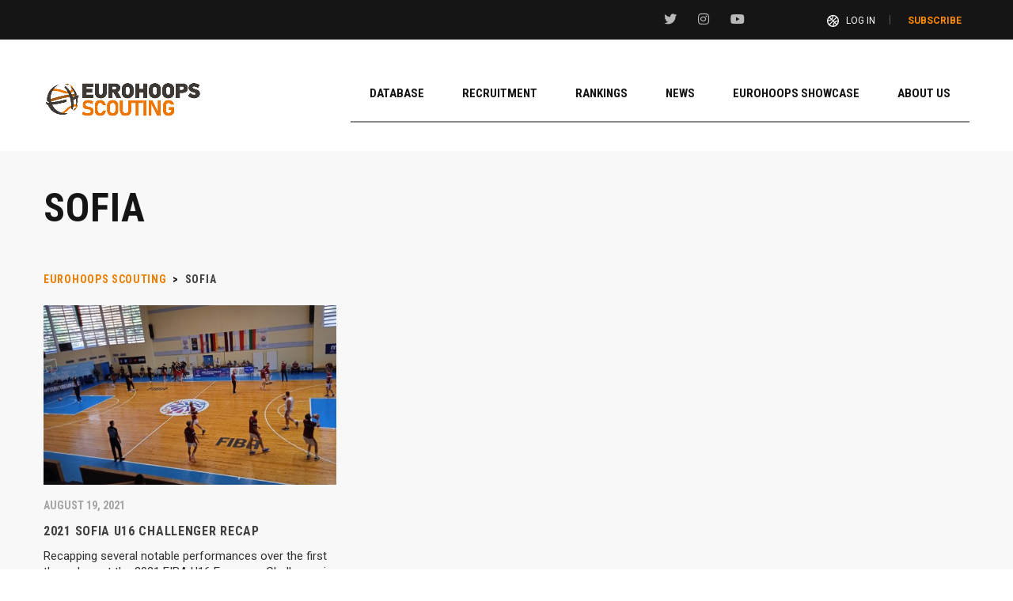

--- FILE ---
content_type: text/html; charset=UTF-8
request_url: https://scouting.eurohoops.net/tag/sofia/
body_size: 13161
content:
<!DOCTYPE html>
<html lang="en-US" class="no-js">
<head>
    <meta name="format-detection" content="telephone=no">
    <meta charset="UTF-8">
    <meta name="viewport" content="width=device-width, initial-scale=1">
    <link rel="profile" href="http://gmpg.org/xfn/11">
    <link rel="pingback" href="https://scouting.eurohoops.net/xmlrpc.php">
    <meta name='robots' content='noindex, follow' />

	<!-- This site is optimized with the Yoast SEO plugin v24.7 - https://yoast.com/wordpress/plugins/seo/ -->
	<title>Sofia Archives - Eurohoops Scouting</title>
	<meta property="og:locale" content="en_US" />
	<meta property="og:type" content="article" />
	<meta property="og:title" content="Sofia Archives - Eurohoops Scouting" />
	<meta property="og:url" content="https://scouting.eurohoops.net/tag/sofia/" />
	<meta property="og:site_name" content="Eurohoops Scouting" />
	<meta property="og:image" content="https://scouting.eurohoops.net/wp-content/uploads/2021/06/post-common.jpg" />
	<meta property="og:image:width" content="600" />
	<meta property="og:image:height" content="315" />
	<meta property="og:image:type" content="image/jpeg" />
	<meta name="twitter:card" content="summary_large_image" />
	<meta name="twitter:site" content="@EHoopsScouting" />
	<script type="application/ld+json" class="yoast-schema-graph">{"@context":"https://schema.org","@graph":[{"@type":"CollectionPage","@id":"https://scouting.eurohoops.net/tag/sofia/","url":"https://scouting.eurohoops.net/tag/sofia/","name":"Sofia Archives - Eurohoops Scouting","isPartOf":{"@id":"https://scouting.eurohoops.net/#website"},"primaryImageOfPage":{"@id":"https://scouting.eurohoops.net/tag/sofia/#primaryimage"},"image":{"@id":"https://scouting.eurohoops.net/tag/sofia/#primaryimage"},"thumbnailUrl":"https://scouting.eurohoops.net/wp-content/uploads/2021/08/PHOTO-2021-08-16-15-47-59-e1629370063737.jpg","breadcrumb":{"@id":"https://scouting.eurohoops.net/tag/sofia/#breadcrumb"},"inLanguage":"en-US"},{"@type":"ImageObject","inLanguage":"en-US","@id":"https://scouting.eurohoops.net/tag/sofia/#primaryimage","url":"https://scouting.eurohoops.net/wp-content/uploads/2021/08/PHOTO-2021-08-16-15-47-59-e1629370063737.jpg","contentUrl":"https://scouting.eurohoops.net/wp-content/uploads/2021/08/PHOTO-2021-08-16-15-47-59-e1629370063737.jpg","width":500,"height":281},{"@type":"BreadcrumbList","@id":"https://scouting.eurohoops.net/tag/sofia/#breadcrumb","itemListElement":[{"@type":"ListItem","position":1,"name":"Home","item":"https://scouting.eurohoops.net/"},{"@type":"ListItem","position":2,"name":"Sofia"}]},{"@type":"WebSite","@id":"https://scouting.eurohoops.net/#website","url":"https://scouting.eurohoops.net/","name":"Eurohoops Scouting","description":"","publisher":{"@id":"https://scouting.eurohoops.net/#organization"},"potentialAction":[{"@type":"SearchAction","target":{"@type":"EntryPoint","urlTemplate":"https://scouting.eurohoops.net/?s={search_term_string}"},"query-input":{"@type":"PropertyValueSpecification","valueRequired":true,"valueName":"search_term_string"}}],"inLanguage":"en-US"},{"@type":"Organization","@id":"https://scouting.eurohoops.net/#organization","name":"Eurohoops Scouting","url":"https://scouting.eurohoops.net/","logo":{"@type":"ImageObject","inLanguage":"en-US","@id":"https://scouting.eurohoops.net/#/schema/logo/image/","url":"https://scouting.eurohoops.net/wp-content/uploads/2021/04/SCOUTING_DARK-e1622194601437.png","contentUrl":"https://scouting.eurohoops.net/wp-content/uploads/2021/04/SCOUTING_DARK-e1622194601437.png","width":1071,"height":300,"caption":"Eurohoops Scouting"},"image":{"@id":"https://scouting.eurohoops.net/#/schema/logo/image/"},"sameAs":["https://x.com/EHoopsScouting","https://www.instagram.com/eurohoops_scouting/"]}]}</script>
	<!-- / Yoast SEO plugin. -->


<link rel='dns-prefetch' href='//fonts.googleapis.com' />
<link rel="alternate" type="application/rss+xml" title="Eurohoops Scouting &raquo; Feed" href="https://scouting.eurohoops.net/feed/" />
<link rel="alternate" type="application/rss+xml" title="Eurohoops Scouting &raquo; Comments Feed" href="https://scouting.eurohoops.net/comments/feed/" />
<link rel="alternate" type="application/rss+xml" title="Eurohoops Scouting &raquo; Sofia Tag Feed" href="https://scouting.eurohoops.net/tag/sofia/feed/" />
<style id='wp-img-auto-sizes-contain-inline-css' type='text/css'>
img:is([sizes=auto i],[sizes^="auto," i]){contain-intrinsic-size:3000px 1500px}
/*# sourceURL=wp-img-auto-sizes-contain-inline-css */
</style>
<link rel='stylesheet' id='stm_default_google_font-css' href='https://fonts.googleapis.com/css?family=Roboto+Condensed%3A300%2C400%2C700%7CRoboto%3A500%2C400%2C300%2C400italic%2C700&#038;ver=1770093474' type='text/css' media='all' />
<link rel='stylesheet' id='boostrap-css' href='https://scouting.eurohoops.net/wp-content/themes/splash/assets/css/bootstrap.min.css?ver=1770093474' type='text/css' media='all' />
<link rel='stylesheet' id='select2-css' href='https://scouting.eurohoops.net/wp-content/themes/splash/assets/css/select2.min.css?ver=1770093474' type='text/css' media='all' />
<link rel='stylesheet' id='owl-carousel-css' href='https://scouting.eurohoops.net/wp-content/themes/splash/assets/css/owl.carousel.css?ver=1770093474' type='text/css' media='all' />
<link rel='stylesheet' id='stm-font-awesome-5-css' href='https://scouting.eurohoops.net/wp-content/themes/splash/assets/css/fontawesome.min.css?ver=1770093474' type='text/css' media='all' />
<link rel='stylesheet' id='fancybox-css' href='https://scouting.eurohoops.net/wp-content/themes/splash/assets/css/jquery.fancybox.css?ver=1770093474' type='text/css' media='all' />
<link rel='stylesheet' id='lightbox-css' href='https://scouting.eurohoops.net/wp-content/themes/splash/assets/css/lightbox.css?ver=1770093474' type='text/css' media='all' />
<link rel='stylesheet' id='stm-theme-animate-css' href='https://scouting.eurohoops.net/wp-content/themes/splash/assets/css/animate.css?ver=1770093474' type='text/css' media='all' />
<link rel='stylesheet' id='stm-theme-icons-css' href='https://scouting.eurohoops.net/wp-content/themes/splash/assets/css/splash-icons.css?ver=1770093474' type='text/css' media='all' />
<link rel='stylesheet' id='perfect-scrollbar-css' href='https://scouting.eurohoops.net/wp-content/themes/splash/assets/css/perfect-scrollbar.css?ver=1770093474' type='text/css' media='all' />
<link rel='stylesheet' id='stm-theme-style-prepackaged-css' href='https://scouting.eurohoops.net/wp-content/themes/splash/assets/css/skins/skin-custom-orange.css?ver=1770093474' type='text/css' media='all' />
<link rel='stylesheet' id='stm-theme-default-styles-css' href='https://scouting.eurohoops.net/wp-content/themes/splash/style.css?ver=1770093474' type='text/css' media='all' />
<style id='wp-emoji-styles-inline-css' type='text/css'>

	img.wp-smiley, img.emoji {
		display: inline !important;
		border: none !important;
		box-shadow: none !important;
		height: 1em !important;
		width: 1em !important;
		margin: 0 0.07em !important;
		vertical-align: -0.1em !important;
		background: none !important;
		padding: 0 !important;
	}
/*# sourceURL=wp-emoji-styles-inline-css */
</style>
<style id='wp-block-library-inline-css' type='text/css'>
:root{--wp-block-synced-color:#7a00df;--wp-block-synced-color--rgb:122,0,223;--wp-bound-block-color:var(--wp-block-synced-color);--wp-editor-canvas-background:#ddd;--wp-admin-theme-color:#007cba;--wp-admin-theme-color--rgb:0,124,186;--wp-admin-theme-color-darker-10:#006ba1;--wp-admin-theme-color-darker-10--rgb:0,107,160.5;--wp-admin-theme-color-darker-20:#005a87;--wp-admin-theme-color-darker-20--rgb:0,90,135;--wp-admin-border-width-focus:2px}@media (min-resolution:192dpi){:root{--wp-admin-border-width-focus:1.5px}}.wp-element-button{cursor:pointer}:root .has-very-light-gray-background-color{background-color:#eee}:root .has-very-dark-gray-background-color{background-color:#313131}:root .has-very-light-gray-color{color:#eee}:root .has-very-dark-gray-color{color:#313131}:root .has-vivid-green-cyan-to-vivid-cyan-blue-gradient-background{background:linear-gradient(135deg,#00d084,#0693e3)}:root .has-purple-crush-gradient-background{background:linear-gradient(135deg,#34e2e4,#4721fb 50%,#ab1dfe)}:root .has-hazy-dawn-gradient-background{background:linear-gradient(135deg,#faaca8,#dad0ec)}:root .has-subdued-olive-gradient-background{background:linear-gradient(135deg,#fafae1,#67a671)}:root .has-atomic-cream-gradient-background{background:linear-gradient(135deg,#fdd79a,#004a59)}:root .has-nightshade-gradient-background{background:linear-gradient(135deg,#330968,#31cdcf)}:root .has-midnight-gradient-background{background:linear-gradient(135deg,#020381,#2874fc)}:root{--wp--preset--font-size--normal:16px;--wp--preset--font-size--huge:42px}.has-regular-font-size{font-size:1em}.has-larger-font-size{font-size:2.625em}.has-normal-font-size{font-size:var(--wp--preset--font-size--normal)}.has-huge-font-size{font-size:var(--wp--preset--font-size--huge)}.has-text-align-center{text-align:center}.has-text-align-left{text-align:left}.has-text-align-right{text-align:right}.has-fit-text{white-space:nowrap!important}#end-resizable-editor-section{display:none}.aligncenter{clear:both}.items-justified-left{justify-content:flex-start}.items-justified-center{justify-content:center}.items-justified-right{justify-content:flex-end}.items-justified-space-between{justify-content:space-between}.screen-reader-text{border:0;clip-path:inset(50%);height:1px;margin:-1px;overflow:hidden;padding:0;position:absolute;width:1px;word-wrap:normal!important}.screen-reader-text:focus{background-color:#ddd;clip-path:none;color:#444;display:block;font-size:1em;height:auto;left:5px;line-height:normal;padding:15px 23px 14px;text-decoration:none;top:5px;width:auto;z-index:100000}html :where(.has-border-color){border-style:solid}html :where([style*=border-top-color]){border-top-style:solid}html :where([style*=border-right-color]){border-right-style:solid}html :where([style*=border-bottom-color]){border-bottom-style:solid}html :where([style*=border-left-color]){border-left-style:solid}html :where([style*=border-width]){border-style:solid}html :where([style*=border-top-width]){border-top-style:solid}html :where([style*=border-right-width]){border-right-style:solid}html :where([style*=border-bottom-width]){border-bottom-style:solid}html :where([style*=border-left-width]){border-left-style:solid}html :where(img[class*=wp-image-]){height:auto;max-width:100%}:where(figure){margin:0 0 1em}html :where(.is-position-sticky){--wp-admin--admin-bar--position-offset:var(--wp-admin--admin-bar--height,0px)}@media screen and (max-width:600px){html :where(.is-position-sticky){--wp-admin--admin-bar--position-offset:0px}}

/*# sourceURL=wp-block-library-inline-css */
</style><style id='global-styles-inline-css' type='text/css'>
:root{--wp--preset--aspect-ratio--square: 1;--wp--preset--aspect-ratio--4-3: 4/3;--wp--preset--aspect-ratio--3-4: 3/4;--wp--preset--aspect-ratio--3-2: 3/2;--wp--preset--aspect-ratio--2-3: 2/3;--wp--preset--aspect-ratio--16-9: 16/9;--wp--preset--aspect-ratio--9-16: 9/16;--wp--preset--color--black: #000000;--wp--preset--color--cyan-bluish-gray: #abb8c3;--wp--preset--color--white: #ffffff;--wp--preset--color--pale-pink: #f78da7;--wp--preset--color--vivid-red: #cf2e2e;--wp--preset--color--luminous-vivid-orange: #ff6900;--wp--preset--color--luminous-vivid-amber: #fcb900;--wp--preset--color--light-green-cyan: #7bdcb5;--wp--preset--color--vivid-green-cyan: #00d084;--wp--preset--color--pale-cyan-blue: #8ed1fc;--wp--preset--color--vivid-cyan-blue: #0693e3;--wp--preset--color--vivid-purple: #9b51e0;--wp--preset--gradient--vivid-cyan-blue-to-vivid-purple: linear-gradient(135deg,rgb(6,147,227) 0%,rgb(155,81,224) 100%);--wp--preset--gradient--light-green-cyan-to-vivid-green-cyan: linear-gradient(135deg,rgb(122,220,180) 0%,rgb(0,208,130) 100%);--wp--preset--gradient--luminous-vivid-amber-to-luminous-vivid-orange: linear-gradient(135deg,rgb(252,185,0) 0%,rgb(255,105,0) 100%);--wp--preset--gradient--luminous-vivid-orange-to-vivid-red: linear-gradient(135deg,rgb(255,105,0) 0%,rgb(207,46,46) 100%);--wp--preset--gradient--very-light-gray-to-cyan-bluish-gray: linear-gradient(135deg,rgb(238,238,238) 0%,rgb(169,184,195) 100%);--wp--preset--gradient--cool-to-warm-spectrum: linear-gradient(135deg,rgb(74,234,220) 0%,rgb(151,120,209) 20%,rgb(207,42,186) 40%,rgb(238,44,130) 60%,rgb(251,105,98) 80%,rgb(254,248,76) 100%);--wp--preset--gradient--blush-light-purple: linear-gradient(135deg,rgb(255,206,236) 0%,rgb(152,150,240) 100%);--wp--preset--gradient--blush-bordeaux: linear-gradient(135deg,rgb(254,205,165) 0%,rgb(254,45,45) 50%,rgb(107,0,62) 100%);--wp--preset--gradient--luminous-dusk: linear-gradient(135deg,rgb(255,203,112) 0%,rgb(199,81,192) 50%,rgb(65,88,208) 100%);--wp--preset--gradient--pale-ocean: linear-gradient(135deg,rgb(255,245,203) 0%,rgb(182,227,212) 50%,rgb(51,167,181) 100%);--wp--preset--gradient--electric-grass: linear-gradient(135deg,rgb(202,248,128) 0%,rgb(113,206,126) 100%);--wp--preset--gradient--midnight: linear-gradient(135deg,rgb(2,3,129) 0%,rgb(40,116,252) 100%);--wp--preset--font-size--small: 13px;--wp--preset--font-size--medium: 20px;--wp--preset--font-size--large: 36px;--wp--preset--font-size--x-large: 42px;--wp--preset--spacing--20: 0.44rem;--wp--preset--spacing--30: 0.67rem;--wp--preset--spacing--40: 1rem;--wp--preset--spacing--50: 1.5rem;--wp--preset--spacing--60: 2.25rem;--wp--preset--spacing--70: 3.38rem;--wp--preset--spacing--80: 5.06rem;--wp--preset--shadow--natural: 6px 6px 9px rgba(0, 0, 0, 0.2);--wp--preset--shadow--deep: 12px 12px 50px rgba(0, 0, 0, 0.4);--wp--preset--shadow--sharp: 6px 6px 0px rgba(0, 0, 0, 0.2);--wp--preset--shadow--outlined: 6px 6px 0px -3px rgb(255, 255, 255), 6px 6px rgb(0, 0, 0);--wp--preset--shadow--crisp: 6px 6px 0px rgb(0, 0, 0);}:where(.is-layout-flex){gap: 0.5em;}:where(.is-layout-grid){gap: 0.5em;}body .is-layout-flex{display: flex;}.is-layout-flex{flex-wrap: wrap;align-items: center;}.is-layout-flex > :is(*, div){margin: 0;}body .is-layout-grid{display: grid;}.is-layout-grid > :is(*, div){margin: 0;}:where(.wp-block-columns.is-layout-flex){gap: 2em;}:where(.wp-block-columns.is-layout-grid){gap: 2em;}:where(.wp-block-post-template.is-layout-flex){gap: 1.25em;}:where(.wp-block-post-template.is-layout-grid){gap: 1.25em;}.has-black-color{color: var(--wp--preset--color--black) !important;}.has-cyan-bluish-gray-color{color: var(--wp--preset--color--cyan-bluish-gray) !important;}.has-white-color{color: var(--wp--preset--color--white) !important;}.has-pale-pink-color{color: var(--wp--preset--color--pale-pink) !important;}.has-vivid-red-color{color: var(--wp--preset--color--vivid-red) !important;}.has-luminous-vivid-orange-color{color: var(--wp--preset--color--luminous-vivid-orange) !important;}.has-luminous-vivid-amber-color{color: var(--wp--preset--color--luminous-vivid-amber) !important;}.has-light-green-cyan-color{color: var(--wp--preset--color--light-green-cyan) !important;}.has-vivid-green-cyan-color{color: var(--wp--preset--color--vivid-green-cyan) !important;}.has-pale-cyan-blue-color{color: var(--wp--preset--color--pale-cyan-blue) !important;}.has-vivid-cyan-blue-color{color: var(--wp--preset--color--vivid-cyan-blue) !important;}.has-vivid-purple-color{color: var(--wp--preset--color--vivid-purple) !important;}.has-black-background-color{background-color: var(--wp--preset--color--black) !important;}.has-cyan-bluish-gray-background-color{background-color: var(--wp--preset--color--cyan-bluish-gray) !important;}.has-white-background-color{background-color: var(--wp--preset--color--white) !important;}.has-pale-pink-background-color{background-color: var(--wp--preset--color--pale-pink) !important;}.has-vivid-red-background-color{background-color: var(--wp--preset--color--vivid-red) !important;}.has-luminous-vivid-orange-background-color{background-color: var(--wp--preset--color--luminous-vivid-orange) !important;}.has-luminous-vivid-amber-background-color{background-color: var(--wp--preset--color--luminous-vivid-amber) !important;}.has-light-green-cyan-background-color{background-color: var(--wp--preset--color--light-green-cyan) !important;}.has-vivid-green-cyan-background-color{background-color: var(--wp--preset--color--vivid-green-cyan) !important;}.has-pale-cyan-blue-background-color{background-color: var(--wp--preset--color--pale-cyan-blue) !important;}.has-vivid-cyan-blue-background-color{background-color: var(--wp--preset--color--vivid-cyan-blue) !important;}.has-vivid-purple-background-color{background-color: var(--wp--preset--color--vivid-purple) !important;}.has-black-border-color{border-color: var(--wp--preset--color--black) !important;}.has-cyan-bluish-gray-border-color{border-color: var(--wp--preset--color--cyan-bluish-gray) !important;}.has-white-border-color{border-color: var(--wp--preset--color--white) !important;}.has-pale-pink-border-color{border-color: var(--wp--preset--color--pale-pink) !important;}.has-vivid-red-border-color{border-color: var(--wp--preset--color--vivid-red) !important;}.has-luminous-vivid-orange-border-color{border-color: var(--wp--preset--color--luminous-vivid-orange) !important;}.has-luminous-vivid-amber-border-color{border-color: var(--wp--preset--color--luminous-vivid-amber) !important;}.has-light-green-cyan-border-color{border-color: var(--wp--preset--color--light-green-cyan) !important;}.has-vivid-green-cyan-border-color{border-color: var(--wp--preset--color--vivid-green-cyan) !important;}.has-pale-cyan-blue-border-color{border-color: var(--wp--preset--color--pale-cyan-blue) !important;}.has-vivid-cyan-blue-border-color{border-color: var(--wp--preset--color--vivid-cyan-blue) !important;}.has-vivid-purple-border-color{border-color: var(--wp--preset--color--vivid-purple) !important;}.has-vivid-cyan-blue-to-vivid-purple-gradient-background{background: var(--wp--preset--gradient--vivid-cyan-blue-to-vivid-purple) !important;}.has-light-green-cyan-to-vivid-green-cyan-gradient-background{background: var(--wp--preset--gradient--light-green-cyan-to-vivid-green-cyan) !important;}.has-luminous-vivid-amber-to-luminous-vivid-orange-gradient-background{background: var(--wp--preset--gradient--luminous-vivid-amber-to-luminous-vivid-orange) !important;}.has-luminous-vivid-orange-to-vivid-red-gradient-background{background: var(--wp--preset--gradient--luminous-vivid-orange-to-vivid-red) !important;}.has-very-light-gray-to-cyan-bluish-gray-gradient-background{background: var(--wp--preset--gradient--very-light-gray-to-cyan-bluish-gray) !important;}.has-cool-to-warm-spectrum-gradient-background{background: var(--wp--preset--gradient--cool-to-warm-spectrum) !important;}.has-blush-light-purple-gradient-background{background: var(--wp--preset--gradient--blush-light-purple) !important;}.has-blush-bordeaux-gradient-background{background: var(--wp--preset--gradient--blush-bordeaux) !important;}.has-luminous-dusk-gradient-background{background: var(--wp--preset--gradient--luminous-dusk) !important;}.has-pale-ocean-gradient-background{background: var(--wp--preset--gradient--pale-ocean) !important;}.has-electric-grass-gradient-background{background: var(--wp--preset--gradient--electric-grass) !important;}.has-midnight-gradient-background{background: var(--wp--preset--gradient--midnight) !important;}.has-small-font-size{font-size: var(--wp--preset--font-size--small) !important;}.has-medium-font-size{font-size: var(--wp--preset--font-size--medium) !important;}.has-large-font-size{font-size: var(--wp--preset--font-size--large) !important;}.has-x-large-font-size{font-size: var(--wp--preset--font-size--x-large) !important;}
/*# sourceURL=global-styles-inline-css */
</style>

<style id='classic-theme-styles-inline-css' type='text/css'>
/*! This file is auto-generated */
.wp-block-button__link{color:#fff;background-color:#32373c;border-radius:9999px;box-shadow:none;text-decoration:none;padding:calc(.667em + 2px) calc(1.333em + 2px);font-size:1.125em}.wp-block-file__button{background:#32373c;color:#fff;text-decoration:none}
/*# sourceURL=/wp-includes/css/classic-themes.min.css */
</style>
<link rel='stylesheet' id='contact-form-7-css' href='https://scouting.eurohoops.net/wp-content/plugins/contact-form-7/includes/css/styles.css?ver=6.0.5' type='text/css' media='all' />
<style id='woocommerce-inline-inline-css' type='text/css'>
.woocommerce form .form-row .required { visibility: visible; }
/*# sourceURL=woocommerce-inline-inline-css */
</style>
<link rel='stylesheet' id='wc-memberships-frontend-css' href='https://scouting.eurohoops.net/wp-content/plugins/woocommerce-memberships/assets/css/frontend/wc-memberships-frontend.min.css?ver=1.23.1' type='text/css' media='all' />
<link rel='stylesheet' id='style-css' href='https://scouting.eurohoops.net/wp-content/themes/splash-child/style.css?ver=2.015' type='text/css' media='all' />
<link rel='stylesheet' id='js_composer_front-css' href='https://scouting.eurohoops.net/wp-content/plugins/js_composer/assets/css/js_composer.min.css?ver=6.6.0' type='text/css' media='all' />
<link rel='stylesheet' id='stm_megamenu-css' href='https://scouting.eurohoops.net/wp-content/themes/splash/includes/megamenu/assets/css/megamenu.css?ver=6.9' type='text/css' media='all' />
<style id='akismet-widget-style-inline-css' type='text/css'>

			.a-stats {
				--akismet-color-mid-green: #357b49;
				--akismet-color-white: #fff;
				--akismet-color-light-grey: #f6f7f7;

				max-width: 350px;
				width: auto;
			}

			.a-stats * {
				all: unset;
				box-sizing: border-box;
			}

			.a-stats strong {
				font-weight: 600;
			}

			.a-stats a.a-stats__link,
			.a-stats a.a-stats__link:visited,
			.a-stats a.a-stats__link:active {
				background: var(--akismet-color-mid-green);
				border: none;
				box-shadow: none;
				border-radius: 8px;
				color: var(--akismet-color-white);
				cursor: pointer;
				display: block;
				font-family: -apple-system, BlinkMacSystemFont, 'Segoe UI', 'Roboto', 'Oxygen-Sans', 'Ubuntu', 'Cantarell', 'Helvetica Neue', sans-serif;
				font-weight: 500;
				padding: 12px;
				text-align: center;
				text-decoration: none;
				transition: all 0.2s ease;
			}

			/* Extra specificity to deal with TwentyTwentyOne focus style */
			.widget .a-stats a.a-stats__link:focus {
				background: var(--akismet-color-mid-green);
				color: var(--akismet-color-white);
				text-decoration: none;
			}

			.a-stats a.a-stats__link:hover {
				filter: brightness(110%);
				box-shadow: 0 4px 12px rgba(0, 0, 0, 0.06), 0 0 2px rgba(0, 0, 0, 0.16);
			}

			.a-stats .count {
				color: var(--akismet-color-white);
				display: block;
				font-size: 1.5em;
				line-height: 1.4;
				padding: 0 13px;
				white-space: nowrap;
			}
		
/*# sourceURL=akismet-widget-style-inline-css */
</style>
<script type="text/javascript" src="https://scouting.eurohoops.net/wp-includes/js/jquery/jquery.min.js?ver=3.7.1" id="jquery-core-js"></script>
<script type="text/javascript" src="https://scouting.eurohoops.net/wp-includes/js/jquery/jquery-migrate.min.js?ver=3.4.1" id="jquery-migrate-js"></script>
<script type="text/javascript" src="https://scouting.eurohoops.net/wp-content/themes/splash/includes/megamenu/assets/js/megamenu.js?ver=6.9" id="stm_megamenu-js"></script>
<link rel="https://api.w.org/" href="https://scouting.eurohoops.net/wp-json/" /><link rel="alternate" title="JSON" type="application/json" href="https://scouting.eurohoops.net/wp-json/wp/v2/tags/76" /><link rel="EditURI" type="application/rsd+xml" title="RSD" href="https://scouting.eurohoops.net/xmlrpc.php?rsd" />
<meta name="generator" content="WordPress 6.9" />
<meta name="generator" content="WooCommerce 7.8.2" />
	<!-- Global site tag (gtag.js) - Google Analytics -->
	<script async src="https://www.googletagmanager.com/gtag/js?id=G-YXM1RBLXHK"></script>
	<script>
	window.dataLayer = window.dataLayer || [];
	function gtag(){dataLayer.push(arguments);}
	gtag('js', new Date());

	gtag('config', 'G-YXM1RBLXHK');
	</script>
    <script type="text/javascript">
        var splash_mm_get_menu_data = 'b1cb81dfd3';
        var splash_load_media = 'a91ebdf272';
        var stm_like_nonce = 'd7fd32d4d8';
        var stm_league_table_by_id = 'c815279af7';
        var stm_events_league_table_by_id = '4eb445cb31';
        var stm_posts_most_styles = 'b4aeb11a3a';
        var stm_demo_import_content = 'afbdb82e41';

        var ajaxurl = 'https://scouting.eurohoops.net/wp-admin/admin-ajax.php';
        var stm_cf7_preloader = 'https://scouting.eurohoops.net/wp-content/themes/splash/assets/images/map-pin.png';
    </script>
	<noscript><style>.woocommerce-product-gallery{ opacity: 1 !important; }</style></noscript>
	<meta name="generator" content="Powered by WPBakery Page Builder - drag and drop page builder for WordPress."/>
<style type="text/css">.saboxplugin-wrap{-webkit-box-sizing:border-box;-moz-box-sizing:border-box;-ms-box-sizing:border-box;box-sizing:border-box;border:1px solid #eee;width:100%;clear:both;display:block;overflow:hidden;word-wrap:break-word;position:relative}.saboxplugin-wrap .saboxplugin-gravatar{float:left;padding:0 20px 20px 20px}.saboxplugin-wrap .saboxplugin-gravatar img{max-width:100px;height:auto;border-radius:0;}.saboxplugin-wrap .saboxplugin-authorname{font-size:18px;line-height:1;margin:20px 0 0 20px;display:block}.saboxplugin-wrap .saboxplugin-authorname a{text-decoration:none}.saboxplugin-wrap .saboxplugin-authorname a:focus{outline:0}.saboxplugin-wrap .saboxplugin-desc{display:block;margin:5px 20px}.saboxplugin-wrap .saboxplugin-desc a{text-decoration:underline}.saboxplugin-wrap .saboxplugin-desc p{margin:5px 0 12px}.saboxplugin-wrap .saboxplugin-web{margin:0 20px 15px;text-align:left}.saboxplugin-wrap .sab-web-position{text-align:right}.saboxplugin-wrap .saboxplugin-web a{color:#ccc;text-decoration:none}.saboxplugin-wrap .saboxplugin-socials{position:relative;display:block;background:#fcfcfc;padding:5px;border-top:1px solid #eee}.saboxplugin-wrap .saboxplugin-socials a svg{width:20px;height:20px}.saboxplugin-wrap .saboxplugin-socials a svg .st2{fill:#fff; transform-origin:center center;}.saboxplugin-wrap .saboxplugin-socials a svg .st1{fill:rgba(0,0,0,.3)}.saboxplugin-wrap .saboxplugin-socials a:hover{opacity:.8;-webkit-transition:opacity .4s;-moz-transition:opacity .4s;-o-transition:opacity .4s;transition:opacity .4s;box-shadow:none!important;-webkit-box-shadow:none!important}.saboxplugin-wrap .saboxplugin-socials .saboxplugin-icon-color{box-shadow:none;padding:0;border:0;-webkit-transition:opacity .4s;-moz-transition:opacity .4s;-o-transition:opacity .4s;transition:opacity .4s;display:inline-block;color:#fff;font-size:0;text-decoration:inherit;margin:5px;-webkit-border-radius:0;-moz-border-radius:0;-ms-border-radius:0;-o-border-radius:0;border-radius:0;overflow:hidden}.saboxplugin-wrap .saboxplugin-socials .saboxplugin-icon-grey{text-decoration:inherit;box-shadow:none;position:relative;display:-moz-inline-stack;display:inline-block;vertical-align:middle;zoom:1;margin:10px 5px;color:#444;fill:#444}.clearfix:after,.clearfix:before{content:' ';display:table;line-height:0;clear:both}.ie7 .clearfix{zoom:1}.saboxplugin-socials.sabox-colored .saboxplugin-icon-color .sab-twitch{border-color:#38245c}.saboxplugin-socials.sabox-colored .saboxplugin-icon-color .sab-addthis{border-color:#e91c00}.saboxplugin-socials.sabox-colored .saboxplugin-icon-color .sab-behance{border-color:#003eb0}.saboxplugin-socials.sabox-colored .saboxplugin-icon-color .sab-delicious{border-color:#06c}.saboxplugin-socials.sabox-colored .saboxplugin-icon-color .sab-deviantart{border-color:#036824}.saboxplugin-socials.sabox-colored .saboxplugin-icon-color .sab-digg{border-color:#00327c}.saboxplugin-socials.sabox-colored .saboxplugin-icon-color .sab-dribbble{border-color:#ba1655}.saboxplugin-socials.sabox-colored .saboxplugin-icon-color .sab-facebook{border-color:#1e2e4f}.saboxplugin-socials.sabox-colored .saboxplugin-icon-color .sab-flickr{border-color:#003576}.saboxplugin-socials.sabox-colored .saboxplugin-icon-color .sab-github{border-color:#264874}.saboxplugin-socials.sabox-colored .saboxplugin-icon-color .sab-google{border-color:#0b51c5}.saboxplugin-socials.sabox-colored .saboxplugin-icon-color .sab-googleplus{border-color:#96271a}.saboxplugin-socials.sabox-colored .saboxplugin-icon-color .sab-html5{border-color:#902e13}.saboxplugin-socials.sabox-colored .saboxplugin-icon-color .sab-instagram{border-color:#1630aa}.saboxplugin-socials.sabox-colored .saboxplugin-icon-color .sab-linkedin{border-color:#00344f}.saboxplugin-socials.sabox-colored .saboxplugin-icon-color .sab-pinterest{border-color:#5b040e}.saboxplugin-socials.sabox-colored .saboxplugin-icon-color .sab-reddit{border-color:#992900}.saboxplugin-socials.sabox-colored .saboxplugin-icon-color .sab-rss{border-color:#a43b0a}.saboxplugin-socials.sabox-colored .saboxplugin-icon-color .sab-sharethis{border-color:#5d8420}.saboxplugin-socials.sabox-colored .saboxplugin-icon-color .sab-skype{border-color:#00658a}.saboxplugin-socials.sabox-colored .saboxplugin-icon-color .sab-soundcloud{border-color:#995200}.saboxplugin-socials.sabox-colored .saboxplugin-icon-color .sab-spotify{border-color:#0f612c}.saboxplugin-socials.sabox-colored .saboxplugin-icon-color .sab-stackoverflow{border-color:#a95009}.saboxplugin-socials.sabox-colored .saboxplugin-icon-color .sab-steam{border-color:#006388}.saboxplugin-socials.sabox-colored .saboxplugin-icon-color .sab-user_email{border-color:#b84e05}.saboxplugin-socials.sabox-colored .saboxplugin-icon-color .sab-stumbleUpon{border-color:#9b280e}.saboxplugin-socials.sabox-colored .saboxplugin-icon-color .sab-tumblr{border-color:#10151b}.saboxplugin-socials.sabox-colored .saboxplugin-icon-color .sab-twitter{border-color:#0967a0}.saboxplugin-socials.sabox-colored .saboxplugin-icon-color .sab-vimeo{border-color:#0d7091}.saboxplugin-socials.sabox-colored .saboxplugin-icon-color .sab-windows{border-color:#003f71}.saboxplugin-socials.sabox-colored .saboxplugin-icon-color .sab-whatsapp{border-color:#003f71}.saboxplugin-socials.sabox-colored .saboxplugin-icon-color .sab-wordpress{border-color:#0f3647}.saboxplugin-socials.sabox-colored .saboxplugin-icon-color .sab-yahoo{border-color:#14002d}.saboxplugin-socials.sabox-colored .saboxplugin-icon-color .sab-youtube{border-color:#900}.saboxplugin-socials.sabox-colored .saboxplugin-icon-color .sab-xing{border-color:#000202}.saboxplugin-socials.sabox-colored .saboxplugin-icon-color .sab-mixcloud{border-color:#2475a0}.saboxplugin-socials.sabox-colored .saboxplugin-icon-color .sab-vk{border-color:#243549}.saboxplugin-socials.sabox-colored .saboxplugin-icon-color .sab-medium{border-color:#00452c}.saboxplugin-socials.sabox-colored .saboxplugin-icon-color .sab-quora{border-color:#420e00}.saboxplugin-socials.sabox-colored .saboxplugin-icon-color .sab-meetup{border-color:#9b181c}.saboxplugin-socials.sabox-colored .saboxplugin-icon-color .sab-goodreads{border-color:#000}.saboxplugin-socials.sabox-colored .saboxplugin-icon-color .sab-snapchat{border-color:#999700}.saboxplugin-socials.sabox-colored .saboxplugin-icon-color .sab-500px{border-color:#00557f}.saboxplugin-socials.sabox-colored .saboxplugin-icon-color .sab-mastodont{border-color:#185886}.sabox-plus-item{margin-bottom:20px}@media screen and (max-width:480px){.saboxplugin-wrap{text-align:center}.saboxplugin-wrap .saboxplugin-gravatar{float:none;padding:20px 0;text-align:center;margin:0 auto;display:block}.saboxplugin-wrap .saboxplugin-gravatar img{float:none;display:inline-block;display:-moz-inline-stack;vertical-align:middle;zoom:1}.saboxplugin-wrap .saboxplugin-desc{margin:0 10px 20px;text-align:center}.saboxplugin-wrap .saboxplugin-authorname{text-align:center;margin:10px 0 20px}}body .saboxplugin-authorname a,body .saboxplugin-authorname a:hover{box-shadow:none;-webkit-box-shadow:none}a.sab-profile-edit{font-size:16px!important;line-height:1!important}.sab-edit-settings a,a.sab-profile-edit{color:#0073aa!important;box-shadow:none!important;-webkit-box-shadow:none!important}.sab-edit-settings{margin-right:15px;position:absolute;right:0;z-index:2;bottom:10px;line-height:20px}.sab-edit-settings i{margin-left:5px}.saboxplugin-socials{line-height:1!important}.rtl .saboxplugin-wrap .saboxplugin-gravatar{float:right}.rtl .saboxplugin-wrap .saboxplugin-authorname{display:flex;align-items:center}.rtl .saboxplugin-wrap .saboxplugin-authorname .sab-profile-edit{margin-right:10px}.rtl .sab-edit-settings{right:auto;left:0}img.sab-custom-avatar{max-width:75px;}.saboxplugin-wrap {margin-top:0px; margin-bottom:0px; padding: 0px 0px }.saboxplugin-wrap .saboxplugin-authorname {font-size:18px; line-height:25px;}.saboxplugin-wrap .saboxplugin-desc p, .saboxplugin-wrap .saboxplugin-desc {font-size:14px !important; line-height:21px !important;}.saboxplugin-wrap .saboxplugin-web {font-size:14px;}.saboxplugin-wrap .saboxplugin-socials a svg {width:18px;height:18px;}</style><noscript><style> .wpb_animate_when_almost_visible { opacity: 1; }</style></noscript></head>


<body class="archive tag tag-sofia tag-76 wp-theme-splash wp-child-theme-splash-child splashBasketball header_1 theme-splash woocommerce-no-js stm-shop-sidebar wpb-js-composer js-comp-ver-6.6.0 vc_responsive" >
<div id="wrapper" >
        
<div id="stm-top-bar" >
            <div class="container">
    <div class="row">
        <div class="col-md-6 col-sm-6">

            <div class="stm-top-ticker-holder">
                            </div>

        </div>

        <div class="col-md-6 col-sm-6">

            <div class="clearfix">
                <div class="stm-top-bar_right">
                    <div class="clearfix">
                        <div class="stm-top-switcher-holder">
                                                    </div>
                        <div class="stm-top-profile-holder">
                            <div class="stm-profile-wrapp">
	<div class="stm-profile-img icon-mg-icon-ball">
			</div>

	<a class="normal_font" href='https://scouting.eurohoops.net/my-account'>
		Log In	</a>
	<span class="vertical-divider"></span>
	<a class="normal_font menu-packages-btn" href='https://scouting.eurohoops.net/packages'>SUBSCRIBE</a>
	<!-- <span class="vertical-divider"></span> -->

	<a class="normal_font" href='https://scouting.eurohoops.net/my-account'>
	
			</a>
</div>
                        </div>

                        <div class="stm-top-cart-holder">
                            
                        </div>

                        <div class="stm-top-profile-holder">
                                                    </div>
                    </div>
                </div>

                <div class="stm-top-socials-holder">
                    	<ul class="top-bar-socials stm-list-duty">
					<li>
				<a href="https://twitter.com/EHoopsScouting" target="_blank" >
					<i class="fa fa-twitter"></i>
				</a>
			</li>
					<li>
				<a href="https://www.instagram.com/eurohoops_scouting/" target="_blank" >
					<i class="fa fa-instagram"></i>
				</a>
			</li>
					<li>
				<a href="https://www.youtube.com/channel/UC4FXCZCgUo2sHmcQ-fhE0UQ" target="_blank" >
					<i class="fa fa-youtube"></i>
				</a>
			</li>
			</ul>

                </div>

            </div>

        </div>
    </div>
</div>    </div>
<div class="stm-header stm-non-transparent-header stm-header-fixed-mode stm-header-first">
	<div class="stm-header-inner">
				<div class="container stm-header-container">
			<!--Logo -->
			<div class="logo-main" style="margin-top: 22px;">
									<a class="bloglogo" href="https://scouting.eurohoops.net/">
						<img
							src="https://scouting.eurohoops.net/wp-content/uploads/2021/04/SCOUTING_DARK.png"
							style="width: 200px;"
							title="Home"
							alt="Logo"
						/>
					</a>
							</div>
			<div class="stm-main-menu">
				<div class="stm-main-menu-unit " style="margin-top: 0px;">
					<ul class="header-menu stm-list-duty heading-font clearfix">
						<li id="menu-item-453" class="menu-item menu-item-type-custom menu-item-object-custom menu-item-453"><a href="https://scouting.eurohoops.net/sc-online-database/"><span>Database</span></a></li>
<li id="menu-item-565" class="menu-item menu-item-type-post_type menu-item-object-page menu-item-565"><a href="https://scouting.eurohoops.net/commitments/"><span>Recruitment</span></a></li>
<li id="menu-item-660" class="menu-item menu-item-type-custom menu-item-object-custom menu-item-has-children menu-item-660"><a href="#!"><span>Rankings</span></a>
<ul class="sub-menu">
	<li id="menu-item-4804" class="menu-item menu-item-type-post_type menu-item-object-page menu-item-4804 stm_col_width_default stm_mega_cols_inside_default"><a href="https://scouting.eurohoops.net/rankings-portal-watch/"><span>Portal Watch</span></a></li>
	<li id="menu-item-4803" class="menu-item menu-item-type-post_type menu-item-object-page menu-item-4803 stm_col_width_default stm_mega_cols_inside_default"><a href="https://scouting.eurohoops.net/rankings-now-available/"><span>18-22</span></a></li>
	<li id="menu-item-4802" class="menu-item menu-item-type-post_type menu-item-object-page menu-item-4802 stm_col_width_default stm_mega_cols_inside_default"><a href="https://scouting.eurohoops.net/rankings-next-wave/"><span>Next Wave</span></a></li>
</ul>
</li>
<li id="menu-item-3109" class="menu-item menu-item-type-post_type menu-item-object-page menu-item-3109"><a href="https://scouting.eurohoops.net/scouting-news/"><span>News</span></a></li>
<li id="menu-item-61" class="menu-item menu-item-type-post_type menu-item-object-page menu-item-61"><a href="https://scouting.eurohoops.net/eurohoops-showcase/"><span>Eurohoops Showcase</span></a></li>
<li id="menu-item-138" class="menu-item menu-item-type-custom menu-item-object-custom menu-item-has-children menu-item-138"><a href="https://scouting.eurohoops.net/about-us/who-we-are/"><span>About us</span></a>
<ul class="sub-menu">
	<li id="menu-item-140" class="menu-item menu-item-type-post_type menu-item-object-page menu-item-140 stm_col_width_default stm_mega_cols_inside_default"><a href="https://scouting.eurohoops.net/about-us/who-we-are/"><span>Who we are</span></a></li>
	<li id="menu-item-139" class="menu-item menu-item-type-post_type menu-item-object-page menu-item-139 stm_col_width_default stm_mega_cols_inside_default"><a href="https://scouting.eurohoops.net/about-us/what-we-do/"><span>What we do</span></a></li>
	<li id="menu-item-34" class="menu-item menu-item-type-post_type menu-item-object-page menu-item-34 stm_col_width_default stm_mega_cols_inside_default"><a href="https://scouting.eurohoops.net/contact/"><span>Contact</span></a></li>
</ul>
</li>
                        					</ul>
									</div>
			</div>
		</div>
	</div>
	<!--MOBILE HEADER-->
	<div class="stm-header-mobile clearfix">
		<div class="logo-main" style="margin-top: 22px;">
							<a class="bloglogo" href="https://scouting.eurohoops.net/">
					<img
						src="https://scouting.eurohoops.net/wp-content/uploads/2021/04/SCOUTING_DARK.png"
						style="width: 200px;"
						title="Home"
						alt="Logo"
						/>
				</a>
					</div>
		<div class="stm-mobile-right">
			<div class="clearfix">
				<div class="stm-menu-toggle">
					<span></span>
					<span></span>
					<span></span>
				</div>
				
			</div>
		</div>

		<div class="stm-mobile-menu-unit">
			<div class="inner">
				<div class="stm-top clearfix">
					<div class="stm-switcher pull-left">
											</div>
					<div class="stm-top-right">
						<div class="clearfix">
							<div class="stm-top-search">
															</div>
							<div class="stm-top-socials">
									<ul class="top-bar-socials stm-list-duty">
					<li>
				<a href="https://twitter.com/EHoopsScouting" target="_blank" >
					<i class="fa fa-twitter"></i>
				</a>
			</li>
					<li>
				<a href="https://www.instagram.com/eurohoops_scouting/" target="_blank" >
					<i class="fa fa-instagram"></i>
				</a>
			</li>
					<li>
				<a href="https://www.youtube.com/channel/UC4FXCZCgUo2sHmcQ-fhE0UQ" target="_blank" >
					<i class="fa fa-youtube"></i>
				</a>
			</li>
			</ul>

							</div>
						</div>
					</div>
				</div>
				<ul class="stm-mobile-menu-list heading-font">
					<li class="menu-item menu-item-type-custom menu-item-object-custom menu-item-453"><a href="https://scouting.eurohoops.net/sc-online-database/"><span>Database</span></a></li>
<li class="menu-item menu-item-type-post_type menu-item-object-page menu-item-565"><a href="https://scouting.eurohoops.net/commitments/"><span>Recruitment</span></a></li>
<li class="menu-item menu-item-type-custom menu-item-object-custom menu-item-has-children menu-item-660"><a href="#!"><span>Rankings</span></a>
<ul class="sub-menu">
	<li class="menu-item menu-item-type-post_type menu-item-object-page menu-item-4804 stm_col_width_default stm_mega_cols_inside_default"><a href="https://scouting.eurohoops.net/rankings-portal-watch/"><span>Portal Watch</span></a></li>
	<li class="menu-item menu-item-type-post_type menu-item-object-page menu-item-4803 stm_col_width_default stm_mega_cols_inside_default"><a href="https://scouting.eurohoops.net/rankings-now-available/"><span>18-22</span></a></li>
	<li class="menu-item menu-item-type-post_type menu-item-object-page menu-item-4802 stm_col_width_default stm_mega_cols_inside_default"><a href="https://scouting.eurohoops.net/rankings-next-wave/"><span>Next Wave</span></a></li>
</ul>
</li>
<li class="menu-item menu-item-type-post_type menu-item-object-page menu-item-3109"><a href="https://scouting.eurohoops.net/scouting-news/"><span>News</span></a></li>
<li class="menu-item menu-item-type-post_type menu-item-object-page menu-item-61"><a href="https://scouting.eurohoops.net/eurohoops-showcase/"><span>Eurohoops Showcase</span></a></li>
<li class="menu-item menu-item-type-custom menu-item-object-custom menu-item-has-children menu-item-138"><a href="https://scouting.eurohoops.net/about-us/who-we-are/"><span>About us</span></a>
<ul class="sub-menu">
	<li class="menu-item menu-item-type-post_type menu-item-object-page menu-item-140 stm_col_width_default stm_mega_cols_inside_default"><a href="https://scouting.eurohoops.net/about-us/who-we-are/"><span>Who we are</span></a></li>
	<li class="menu-item menu-item-type-post_type menu-item-object-page menu-item-139 stm_col_width_default stm_mega_cols_inside_default"><a href="https://scouting.eurohoops.net/about-us/what-we-do/"><span>What we do</span></a></li>
	<li class="menu-item menu-item-type-post_type menu-item-object-page menu-item-34 stm_col_width_default stm_mega_cols_inside_default"><a href="https://scouting.eurohoops.net/contact/"><span>Contact</span></a></li>
</ul>
</li>
				</ul>
			</div>
		</div>
	</div>

</div>
    <div id="main">

    <div class="stm-default-page stm-default-page-grid stm-default-page-none">
        <div class="container">
                        <div class="row sidebar-wrapper">
                <div class="col-md-12">                                    <div class="stm-small-title-box">
                        <div class="stm-title-box-unit  title_box-741" >	<div class="stm-page-title">
		<div class="container">
			<div class="clearfix stm-title-box-title-wrapper">
				<h1 class="stm-main-title-unit">Sofia</h1>
							</div>
		</div>
	</div>

			<div class="stm-breadcrumbs-unit heading-font">
				<div class="container">
					<div class="navxtBreads">
						<!-- Breadcrumb NavXT 7.4.1 -->
<span property="itemListElement" typeof="ListItem"><a property="item" typeof="WebPage" title="Go to Eurohoops Scouting." href="https://scouting.eurohoops.net" class="home" ><span property="name">Eurohoops Scouting</span></a><meta property="position" content="1"></span> &gt; <span property="itemListElement" typeof="ListItem"><span property="name" class="archive taxonomy post_tag current-item">Sofia</span><meta property="url" content="https://scouting.eurohoops.net/tag/sofia/"><meta property="position" content="2"></span>					</div>
				</div>
			</div>
		</div>                    </div>
                                                    <div class="row row-3 row-sm-2  ">

                        <div class="col-md-4 col-sm-4">
    <div class="stm-single-post-loop post-1443 post type-post status-publish format-standard has-post-thumbnail hentry category-recaps tag-challengers tag-fiba tag-sofia tag-u16">
        <a href="https://scouting.eurohoops.net/2021-sofia-u16-challenger-recap/" title="2021 Sofia U16 Challenger Recap">

                                                <div class="image ">
                        <div class="stm-plus"></div>
                        <img width="570" height="350" src="https://scouting.eurohoops.net/wp-content/uploads/2021/08/PHOTO-2021-08-16-15-47-59-570x350.jpg" class="img-responsive wp-post-image" alt="" decoding="async" fetchpriority="high" srcset="https://scouting.eurohoops.net/wp-content/uploads/2021/08/PHOTO-2021-08-16-15-47-59-570x350.jpg 570w, https://scouting.eurohoops.net/wp-content/uploads/2021/08/PHOTO-2021-08-16-15-47-59-e1629370063737-457x281.jpg 457w" sizes="(max-width: 570px) 100vw, 570px" />                                            </div>
                            
                            <div class="date heading-font">
                    August 19, 2021                </div>
                                        <div class="title heading-font">
                    2021 Sofia U16 Challenger Recap                </div>
                                </a>

                    <div class="content">
                                <p>Recapping several notable performances over the first three days at the 2021 FIBA U16 European Challenger in Sofia, Bulgaria. Despite Spain&#8217;s heavy absence, plenty of players have stood out including Ruben Prey, Martin Kalu, Aleksandar Gavalyugov and more. </p>
            </div>
                <!--  hockey     -->
                    <!--  hockey end -->
            <div class="post-meta heading-font">
                <!--category-->
                
                                <!--comments-->
                                                                                <div class="comments-number">
                            <a href="https://scouting.eurohoops.net/2021-sofia-u16-challenger-recap/#comments">
                                <i class="fa fa-commenting"></i>                                <span>0 </span>
                            </a>
                        </div>
                                                    <!--tags-->
                                                            <div class="post_list_item_tags">
                                                                                                <a href="https://scouting.eurohoops.net/tag/challengers/">
                                        <i class="fa fa-tag"></i>
                                        Challengers                                    </a>
                                                                                                                                                                                                                                                                        </div>
                                                </div>
            <!--  hockey     -->
                <!--  hockey end   -->
    </div>
</div>
                    </div>
                                    
                </div>
                <!--Sidebar-->
                
            </div>
        </div>
    </div>


<section id="ncaa-notice" class="vc_section ncaa-notice vc_section-o-content-middle vc_section-flex">
   <div class="container">
      <div class="vc_row wpb_row vc_row-fluid vc_row-o-equal-height vc_row-o-content-middle vc_row-flex">
         <!-- <div class="wpb_column vc_column_container vc_col-sm-3">
            <div class="vc_column-inner">
               <div class="wpb_wrapper">
                  <div class="wpb_single_image wpb_content_element vc_align_center">
                     <figure class="wpb_wrapper vc_figure">
                        <a href="https://scouting.ncaa.org/approved" target="_blank" class="vc_single_image-wrapper   vc_box_border_grey"><img width="100" height="100" src="https://scouting.eurohoops.net/wp-content/uploads/2021/05/300px-NCAA_logo-150x150.png" class="vc_single_image-img attachment-thumbnail" alt="" loading="lazy" srcset="https://scouting.eurohoops.net/wp-content/uploads/2021/05/300px-NCAA_logo-150x150.png 150w, https://scouting.eurohoops.net/wp-content/uploads/2021/05/300px-NCAA_logo-200x200.png 200w, https://scouting.eurohoops.net/wp-content/uploads/2021/05/300px-NCAA_logo-255x255.png 255w, https://scouting.eurohoops.net/wp-content/uploads/2021/05/300px-NCAA_logo-80x80.png 80w, https://scouting.eurohoops.net/wp-content/uploads/2021/05/300px-NCAA_logo-270x270.png 270w, https://scouting.eurohoops.net/wp-content/uploads/2021/05/300px-NCAA_logo-100x100.png 100w" sizes="(max-width: 150px) 100vw, 150px"></a>
                     </figure>
                  </div>
               </div>
            </div>
         </div> -->
         <div class="wpb_column vc_column_container vc_col-sm-12">
            <div class="vc_column-inner">
               <div class="wpb_wrapper">
                  <div class="wpb_text_column wpb_content_element ">
                     <div class="wpb_wrapper">
                        <p>This scouting service has been approved in accordance with NCAA bylaws, policies, and procedures. NCAA Division I basketball coaches are permitted to subscribe to <a href="https://scouting.ncaa.org/approved">this scouting service</a>.</p>
                     </div>
                  </div>
               </div>
            </div>
         </div>
      </div>
   </div>
</section>			</div> <!--main-->
					<div class="stm-footer-image" style="background-image: url('https://scouting.eurohoops.net/wp-content/uploads/2021/04/gray-wall-textures-background-scaled.jpg'); ">

			<div class="inner text-center">
				<div class="container">
					<div class="heading-font title">
													<span class="stm-red">Get </span>
																			<span class="stm-text">access to our scouting reports</span>
											</div>
					<div class="clearfix"></div>
					<div class="stm-btn-text-wrapper">
													<a href="https://scouting.eurohoops.net/packages/" class="button btn-md with_bg" target="_blank">
								See our packages							</a>
																	</div>
				</div>
			</div>
		</div>
				

		</div> <!--wrapper-->
		<div class="stm-footer " style="background: url() no-repeat center; background-size: cover; background-color: #222;">
			<div id="stm-footer-top">
	</div>


<div id="stm-footer-bottom">
	<div class="container">
		<div class="clearfix">

						
			<div class="footer-bottom-left">
									<div class="footer-bottom-left-text">
						Copyright (c) 2021 Eurohoops Scouting					</div>
							</div>

			<div class="footer-bottom-right">
				<div class="clearfix">

											<div class="footer-bottom-right-text">
							<a href="https://scouting.eurohoops.net/privacy-policy/">PRIVACY POLICY</a>						</div>
					
                    <div class="footer-bottom-right-navs">

                                                
                            <div class="footer-socials-unit ">
                                                                    <div class="h6 footer-socials-title">
                                        Follow Us:                                    </div>
                                                                <ul class="footer-bottom-socials stm-list-duty">
                                                                            <li class="stm-social-twitter">
                                            <a href="https://twitter.com/EHoopsScouting" target="_blank">
                                                <i class="fa fa-twitter"></i>
                                            </a>
                                        </li>
                                                                            <li class="stm-social-instagram">
                                            <a href="https://www.instagram.com/eurohoops_scouting/" target="_blank">
                                                <i class="fa fa-instagram"></i>
                                            </a>
                                        </li>
                                                                    </ul>
                            </div>
                        
                    </div>
				</div>
			</div>
			
		</div>
	</div>
</div>		</div>

		
				<div class="rev-close-btn">
			<span class="close-left"></span>
			<span class="close-right"></span>
		</div>
	<script type="speculationrules">
{"prefetch":[{"source":"document","where":{"and":[{"href_matches":"/*"},{"not":{"href_matches":["/wp-*.php","/wp-admin/*","/wp-content/uploads/*","/wp-content/*","/wp-content/plugins/*","/wp-content/themes/splash-child/*","/wp-content/themes/splash/*","/*\\?(.+)"]}},{"not":{"selector_matches":"a[rel~=\"nofollow\"]"}},{"not":{"selector_matches":".no-prefetch, .no-prefetch a"}}]},"eagerness":"conservative"}]}
</script>
	<script type="text/javascript">
		(function () {
			var c = document.body.className;
			c = c.replace(/woocommerce-no-js/, 'woocommerce-js');
			document.body.className = c;
		})();
	</script>
	<script type="text/javascript" src="https://scouting.eurohoops.net/wp-content/themes/splash/assets/js/perfect-scrollbar.min.js?ver=1770093474" id="perfect-scrollbar-js"></script>
<script type="text/javascript" src="https://scouting.eurohoops.net/wp-content/themes/splash/assets/js/bootstrap.min.js?ver=1770093474" id="bootstrap-js"></script>
<script type="text/javascript" src="https://scouting.eurohoops.net/wp-content/themes/splash/assets/js/select2.full.min.js?ver=1770093474" id="select2-js"></script>
<script type="text/javascript" src="https://scouting.eurohoops.net/wp-content/themes/splash/assets/js/owl.carousel.min.js?ver=1770093474" id="owl-carousel-js"></script>
<script type="text/javascript" src="https://scouting.eurohoops.net/wp-content/themes/splash/assets/js/jquery.fancybox.pack.js?ver=1770093474" id="fancybox-js"></script>
<script type="text/javascript" src="https://scouting.eurohoops.net/wp-includes/js/imagesloaded.min.js?ver=5.0.0" id="imagesloaded-js"></script>
<script type="text/javascript" src="https://scouting.eurohoops.net/wp-content/plugins/js_composer/assets/lib/bower/isotope/dist/isotope.pkgd.min.js?ver=6.6.0" id="isotope-js"></script>
<script type="text/javascript" src="https://scouting.eurohoops.net/wp-content/themes/splash/assets/js/waypoints.min.js?ver=1770093474" id="waypoint-js"></script>
<script type="text/javascript" src="https://scouting.eurohoops.net/wp-content/themes/splash/assets/js/jquery.counterup.min.js?ver=1770093474" id="counterup-js"></script>
<script type="text/javascript" src="https://scouting.eurohoops.net/wp-content/themes/splash/assets/js/lightbox.js?ver=1770093474" id="lightbox-js"></script>
<script type="text/javascript" src="https://scouting.eurohoops.net/wp-content/themes/splash/assets/js/splash.js?ver=1770093474" id="stm-theme-scripts-js"></script>
<script type="text/javascript" src="https://scouting.eurohoops.net/wp-content/themes/splash/assets/js/header.js?ver=1770093474" id="stm-theme-scripts-header-js"></script>
<script type="text/javascript" src="https://scouting.eurohoops.net/wp-content/themes/splash/assets/js/ticker_posts.js?ver=1770093474" id="stm-ticker-posts-js"></script>
<script type="text/javascript" src="https://scouting.eurohoops.net/wp-content/themes/splash/assets/js/ajax.submit.js?ver=1770093474" id="ajax-submit-js"></script>
<script type="text/javascript" src="https://scouting.eurohoops.net/wp-includes/js/dist/hooks.min.js?ver=dd5603f07f9220ed27f1" id="wp-hooks-js"></script>
<script type="text/javascript" src="https://scouting.eurohoops.net/wp-includes/js/dist/i18n.min.js?ver=c26c3dc7bed366793375" id="wp-i18n-js"></script>
<script type="text/javascript" id="wp-i18n-js-after">
/* <![CDATA[ */
wp.i18n.setLocaleData( { 'text direction\u0004ltr': [ 'ltr' ] } );
//# sourceURL=wp-i18n-js-after
/* ]]> */
</script>
<script type="text/javascript" src="https://scouting.eurohoops.net/wp-content/plugins/contact-form-7/includes/swv/js/index.js?ver=6.0.5" id="swv-js"></script>
<script type="text/javascript" id="contact-form-7-js-before">
/* <![CDATA[ */
var wpcf7 = {
    "api": {
        "root": "https:\/\/scouting.eurohoops.net\/wp-json\/",
        "namespace": "contact-form-7\/v1"
    }
};
//# sourceURL=contact-form-7-js-before
/* ]]> */
</script>
<script type="text/javascript" src="https://scouting.eurohoops.net/wp-content/plugins/contact-form-7/includes/js/index.js?ver=6.0.5" id="contact-form-7-js"></script>
<script type="text/javascript" src="https://scouting.eurohoops.net/wp-content/plugins/woocommerce/assets/js/jquery-blockui/jquery.blockUI.min.js?ver=2.7.0-wc.7.8.2" id="jquery-blockui-js"></script>
<script type="text/javascript" src="https://scouting.eurohoops.net/wp-content/plugins/woocommerce/assets/js/js-cookie/js.cookie.min.js?ver=2.1.4-wc.7.8.2" id="js-cookie-js"></script>
<script type="text/javascript" id="woocommerce-js-extra">
/* <![CDATA[ */
var woocommerce_params = {"ajax_url":"/wp-admin/admin-ajax.php","wc_ajax_url":"/?wc-ajax=%%endpoint%%"};
//# sourceURL=woocommerce-js-extra
/* ]]> */
</script>
<script type="text/javascript" src="https://scouting.eurohoops.net/wp-content/plugins/woocommerce/assets/js/frontend/woocommerce.min.js?ver=7.8.2" id="woocommerce-js"></script>
<script id="wp-emoji-settings" type="application/json">
{"baseUrl":"https://s.w.org/images/core/emoji/17.0.2/72x72/","ext":".png","svgUrl":"https://s.w.org/images/core/emoji/17.0.2/svg/","svgExt":".svg","source":{"concatemoji":"https://scouting.eurohoops.net/wp-includes/js/wp-emoji-release.min.js?ver=6.9"}}
</script>
<script type="module">
/* <![CDATA[ */
/*! This file is auto-generated */
const a=JSON.parse(document.getElementById("wp-emoji-settings").textContent),o=(window._wpemojiSettings=a,"wpEmojiSettingsSupports"),s=["flag","emoji"];function i(e){try{var t={supportTests:e,timestamp:(new Date).valueOf()};sessionStorage.setItem(o,JSON.stringify(t))}catch(e){}}function c(e,t,n){e.clearRect(0,0,e.canvas.width,e.canvas.height),e.fillText(t,0,0);t=new Uint32Array(e.getImageData(0,0,e.canvas.width,e.canvas.height).data);e.clearRect(0,0,e.canvas.width,e.canvas.height),e.fillText(n,0,0);const a=new Uint32Array(e.getImageData(0,0,e.canvas.width,e.canvas.height).data);return t.every((e,t)=>e===a[t])}function p(e,t){e.clearRect(0,0,e.canvas.width,e.canvas.height),e.fillText(t,0,0);var n=e.getImageData(16,16,1,1);for(let e=0;e<n.data.length;e++)if(0!==n.data[e])return!1;return!0}function u(e,t,n,a){switch(t){case"flag":return n(e,"\ud83c\udff3\ufe0f\u200d\u26a7\ufe0f","\ud83c\udff3\ufe0f\u200b\u26a7\ufe0f")?!1:!n(e,"\ud83c\udde8\ud83c\uddf6","\ud83c\udde8\u200b\ud83c\uddf6")&&!n(e,"\ud83c\udff4\udb40\udc67\udb40\udc62\udb40\udc65\udb40\udc6e\udb40\udc67\udb40\udc7f","\ud83c\udff4\u200b\udb40\udc67\u200b\udb40\udc62\u200b\udb40\udc65\u200b\udb40\udc6e\u200b\udb40\udc67\u200b\udb40\udc7f");case"emoji":return!a(e,"\ud83e\u1fac8")}return!1}function f(e,t,n,a){let r;const o=(r="undefined"!=typeof WorkerGlobalScope&&self instanceof WorkerGlobalScope?new OffscreenCanvas(300,150):document.createElement("canvas")).getContext("2d",{willReadFrequently:!0}),s=(o.textBaseline="top",o.font="600 32px Arial",{});return e.forEach(e=>{s[e]=t(o,e,n,a)}),s}function r(e){var t=document.createElement("script");t.src=e,t.defer=!0,document.head.appendChild(t)}a.supports={everything:!0,everythingExceptFlag:!0},new Promise(t=>{let n=function(){try{var e=JSON.parse(sessionStorage.getItem(o));if("object"==typeof e&&"number"==typeof e.timestamp&&(new Date).valueOf()<e.timestamp+604800&&"object"==typeof e.supportTests)return e.supportTests}catch(e){}return null}();if(!n){if("undefined"!=typeof Worker&&"undefined"!=typeof OffscreenCanvas&&"undefined"!=typeof URL&&URL.createObjectURL&&"undefined"!=typeof Blob)try{var e="postMessage("+f.toString()+"("+[JSON.stringify(s),u.toString(),c.toString(),p.toString()].join(",")+"));",a=new Blob([e],{type:"text/javascript"});const r=new Worker(URL.createObjectURL(a),{name:"wpTestEmojiSupports"});return void(r.onmessage=e=>{i(n=e.data),r.terminate(),t(n)})}catch(e){}i(n=f(s,u,c,p))}t(n)}).then(e=>{for(const n in e)a.supports[n]=e[n],a.supports.everything=a.supports.everything&&a.supports[n],"flag"!==n&&(a.supports.everythingExceptFlag=a.supports.everythingExceptFlag&&a.supports[n]);var t;a.supports.everythingExceptFlag=a.supports.everythingExceptFlag&&!a.supports.flag,a.supports.everything||((t=a.source||{}).concatemoji?r(t.concatemoji):t.wpemoji&&t.twemoji&&(r(t.twemoji),r(t.wpemoji)))});
//# sourceURL=https://scouting.eurohoops.net/wp-includes/js/wp-emoji-loader.min.js
/* ]]> */
</script>
	<script defer src="https://static.cloudflareinsights.com/beacon.min.js/vcd15cbe7772f49c399c6a5babf22c1241717689176015" integrity="sha512-ZpsOmlRQV6y907TI0dKBHq9Md29nnaEIPlkf84rnaERnq6zvWvPUqr2ft8M1aS28oN72PdrCzSjY4U6VaAw1EQ==" data-cf-beacon='{"version":"2024.11.0","token":"61957f2adc4b4c36b6535a8916275a93","r":1,"server_timing":{"name":{"cfCacheStatus":true,"cfEdge":true,"cfExtPri":true,"cfL4":true,"cfOrigin":true,"cfSpeedBrain":true},"location_startswith":null}}' crossorigin="anonymous"></script>
</body>
</html>

--- FILE ---
content_type: text/css
request_url: https://scouting.eurohoops.net/wp-content/themes/splash-child/style.css?ver=2.015
body_size: 3749
content:
/*	
	Theme Name: Splash - Child Theme
	Template: splash
	Version: 2.015
*/


.stm-header .stm-header-inner{background-color: white;}
.header_1 .stm-header .stm-main-menu .stm-main-menu-unit{background-color: white;}
.header_1 .stm-header .stm-main-menu .stm-main-menu-unit .header-menu{background-color: white;}
.header_1 .stm-header .stm-main-menu .stm-main-menu-unit .header-menu > li a{color:#151515;/*padding:0 20px*/}
.header_1 .stm-header .stm-main-menu .stm-main-menu-unit .header-menu > li a:before{background-color: orange;}
.header_1 .stm-header .stm-main-menu .stm-main-menu-unit .header-menu .sub-menu{background-color: white;}
.header_1 .stm-header .stm-main-menu .stm-main-menu-unit .header-menu .sub-menu li.current-menu-item a{background-color: orange;}
.stm-header.stm-non-transparent-header.stm-header-fixed .stm-header-inner{background-color: white;}
.stm-header.stm-non-transparent-header.stm-header-fixed .stm-header-inner img{height: 56px;}
/*BIG BUTTON IN MENU*/
.menu-packages-btn a {
    background-color: #EE7600;
}
/*SMALL BUTTON IN TOP BAR*/
#stm-top-bar .stm-top-bar_right a.menu-packages-btn{
	color: darkorange;
    font-weight: bold;
    padding: .5em;
}
@media (max-width: 787px){
	#stm-top-bar {
		display: block;
	}
}

/*hide comments*/
.stm-single-post-loop .post-meta .comments-number, .stm-single-post-meta .stm-comments-num{display:none;}

/*footnote for rankings and recruits*/
.footnote {
    margin-top: 1em;
    font-size: .8em;
}

/* NCAA NOTICE */

.ncaa-notice {
    margin: 5em 0 0 0;
    border-top: 1px dashed grey;
    border-bottom: 1px dashed grey;
    padding: 1em 0 1em 0;
	background-color: lightgray;
}
.ncaa-notice .wpb_single_image,
.ncaa-notice .wpb_text_column{margin-bottom:0}


.logo-main {margin-top: 15px!important;}
/* @media all and(min-width:787px){
	.logo-main {margin-top: 15px!important;}
} */

.stm-footer-image .inner .heading-font{text-shadow: 1px 2px 4px black;}

.stm-header-mobile, .stm-mobile-menu-list{background-color:white;}
.stm-header-mobile{padding:0 15px}
.stm-menu-toggle{background-color: white;}
.stm-menu-toggle span,
.stm-menu-toggle.opened span{background-color: #151515;}
.stm-mobile-menu-list li a{color:#151515}

.sp-list-wrapper{border-top: 1px solid grey}
.sp-player-details .st-label{min-width:115px}
.sc-section-player-contact-info .single-info{
	border:1px solid darkgrey;
	margin:1em 0;
	padding:1em;
	background-color: lightgrey;
	width:fit-content
}
.sc-section-player-contact-info .contact-info-icon{
	width: 30px;
	margin: 0 1em 0 0;
}
.sc-section-player-recruitment-info .single-info{
	border:1px solid darkgrey;
	margin:1em 0;
	padding:1em;
	background-color: lightgrey;
}
.sc-single-player h1.stm-main-title-unit {
    font-size: 2em;
}
.sc-single-player .sc-player .sp-template.sp-template-player-details.sp-template-details{
	width: initial;
}
@media (min-width:400px) and (max-width:1024px){
	.sc-single-player .sp-section-content-photo {text-align: initial;}
	.sc-single-player .sc-section-player-contact-info {max-width: initial;margin: initial;}
	.sc-single-player .sc-section-player-recruitment-info {max-width: initial;margin: initial;}
}

/*TOP BOXES*/
.sc-single-player .top-boxes{
	display: flex;
	align-items: center;
    justify-content: left;
}
.sc-single-player .player-rank-box, 
.sc-single-player .player-grade-box,
.sc-single-player .player-academic-box,
.sc-single-player .player-social-image .player_social_image_draw_btn{
    
	margin: 1em 0;
    width: 100px;
    height: 100px;
    color: white;
    display: flex;
    flex-direction: column;
    justify-content: center;
    align-items: center;
}
.sc-single-player .player-rank-box{
	background-color: orange;
}
.sc-single-player .player-academic-box {
    background-color: darkred;
}
.sc-single-player .player-grade-box{
	background-color: grey;
}
.sc-single-player .player-academic {
    font-size: 2em;
}
.sc-single-player .player-social-image{
	font-size:20px;
	color:initial!important;
	position: relative;
}
.sc-single-player .player-social-image .player_social_image_save_btn{
	display: none;
    position: absolute;
    left: -100px;
}
.sc-single-player .player-social-image .player_social_image_cnv{
	display:none;
    position: absolute;
    z-index: 10;
    box-shadow: 5px 5px 20px black;
}
.sc-single-player .player-rank {
    font-size: 20px;
	line-height: normal;
}
.sc-single-player .player-rank span {
    font-size: 30px;
}
.sc-single-player .player-rank span.rank-number {
    font-size: 35px;
    font-weight: bold;
	text-shadow: 1px 2px 4px black;
}
.sc-single-player .player-grade {
    font-size: 21px;
}
@media(min-width:1024px){
	.stm-single-sp_player .sp-section-content-photo{width:40%}
	.stm-single-sp_player .sp-section-content-details{width:60%}	
}


.sc-player .scouts-take-section, .sc-player  .player-reports-section{
	border:1px solid #151515;
	padding: 1em;

}

.sc-player .scouts-take-section .scouts-take-meta{
	display: flex;
    justify-content: space-between;
    margin: 1em 0;
}

.post-type-archive-scouting_player .stm-single-post-loop a .image:before,
.tax-scouting_class .stm-single-post-loop a .image:before{background-color: unset;}

.post-type-archive-scouting_player .stm-single-post-loop,
.tax-scouting_class .stm-single-post-loop {min-height: 320px;}
.post-type-archive-scouting_player .tax-clouds label,
.tax-scouting_class .tax-clouds label{
	width: 80px;
    font-size: .82em;
}
.post-type-archive-scouting_player .tax-clouds,
.tax-scouting_class .tax-clouds{
	display:flex;
	flex-direction: column;
	justify-content: space-between;
	margin:1em 0
}

.post-type-archive-scouting_player .tax-cloud, .text-filter,
.tax-scouting_class .tax-cloud, .text-filter {
    /* margin: 1em 0; */
	margin-bottom: .5em;
	max-width: 450px;
}

.tax-scouting_class .text-filter .archive-text-filter,
.post-type-archive-scouting_player .text-filter .archive-text-filter,
.dataTables_filter input, .text-filter .commitments-text-filter{
	padding: .2em .5em;
    height: auto;
}
.tax-scouting_class .text-filter label,
.post-type-archive-scouting_player .text-filter label{
	/* display: block; */
	/* margin: 1em 0; */
	margin-top: .5em;
	margin-right: 1em;
	font-weight: lighter;
}
.tax-scouting_class .tax-cloud a,
.tax-scouting_class .tax-cloud span,
.post-type-archive-scouting_player .tax-cloud a,
.post-type-archive-scouting_player .tax-cloud span{
	padding:0.3em;
	border:1px solid darkgrey;
	/* min-width: 40px; */
	min-width: 35px;
    display: inline-block;
    text-align: center;
	cursor: pointer;
	font-size: 14px;
}

.tax-scouting_class .tax-cloud span:hover,
.tax-scouting_class .tax-cloud span.active,
.post-type-archive-scouting_player .tax-cloud span:hover,
.post-type-archive-scouting_player .tax-cloud span.active{
	background-color: darkgrey;
}
.tax-scouting_class .player-status,
.post-type-archive-scouting_player .player-status {
    position: absolute;
	font-size: 20px;
    top: 0;
    left: 15px;
	z-index: 1;
}
.tax-scouting_class .player-status span,
.post-type-archive-scouting_player .player-status span{
	display: none;
	font-size: initial;
}
.tax-scouting_class .player-status:hover span,
.post-type-archive-scouting_player .player-status:hover span{
	background-color: lightgrey;
	display: inline-block;
	padding: .2em;
	border: 1px dashed darkgrey;
}



.tax-scouting_class .the-grid .check-no-match,
.tax-scouting_class .the-grid .check2-no-match,
.tax-scouting_class .the-grid .txt-no-match,
.post-type-archive-scouting_player .the-grid .check-no-match,
.post-type-archive-scouting_player .the-grid .check2-no-match,
.post-type-archive-scouting_player .the-grid .txt-no-match{
	display: none;
}

.tax-scouting_class .the-grid .txt-match.check-no-match,
.tax-scouting_class .the-grid .txt-match.check2-no-match,
.tax-scouting_class .the-grid .txt-no-match.check-match,
.tax-scouting_class .the-grid .txt-no-match.check2-match,
.post-type-archive-scouting_player .the-grid .txt-match.check-no-match,
.post-type-archive-scouting_player .the-grid .txt-match.check2-no-match,
.post-type-archive-scouting_player .the-grid .txt-no-match.check-match,
.post-type-archive-scouting_player .the-grid .txt-no-match.check2-match{
	display: none;
}
.tax-scouting_class .the-grid .txt-match.check-match,.check2-match
.post-type-archive-scouting_player .the-grid .txt-match.check-match.check2-match{
	display: initial;
}


/*Ranking pages*/
.page-template-scouting-rankings .ranking-player-level{font-weight: 400;}






.stm_latest_news_most_styles.masonry .stm-post-masonry-wrap .news-page-link{top:-75px;}
.home-hero-img{min-height:50vh;text-align:center;}
.home-hero-img p{    
    text-shadow: 1px 1px 1px black;
    background-color:rgba(0, 0, 0, .3);
    border: 1px solid black;
    padding: .5em;
}

#tweets-embed{display:none;}

/*Home ranking*/

.home-ranking {
    border: 2px solid orange;
    /* padding: 2em; */
    margin-bottom: 2em;
    max-width: 300px;
    margin: 2em auto;
}
.home-ranking h1{
	font-size: 1.8em;
    background-color: orange;
    padding: 0 1em;
	margin: 0;
    text-align: center;
}
.home-ranking a {
    color: #151515;
	font-size: 14px;
}
.home-ranking li a:hover {
    color: black;
	text-decoration: none;
}
.home-ranking .btn-link {
    display: block;
	color: black;
	font-weight: bolder;
	text-align: center;
    border-top: 1px dashed orange;
}
.home-ranking .btn-link:hover {
	color: black;
	text-decoration: none;
	background-color: orange;
}
.home-ranking ol{
	padding: 0;	
	margin: 0;
}
.home-ranking ol li{
	padding:.5em 1em;
	margin: 0;
}
.home-ranking ol li:before{
	color: #151515;
}
.home-ranking ol li:nth-child(even) {
    background-color: rgba(255,166,0,.3);
}
/* .home-ranking ol li:nth-child(even) {
    background-color: rgba(255, 166, 0, 0.63);
} */
/* .home-ranking.home-ranking-2022 ol li:nth-child(even) {
    background-color: rgba(255,166,0,.3);
} */
/* .home-ranking.home-ranking-2021 ol li:nth-child(even) {
    background-color: rgba(255,166,0,.8);;	
	border-top: 1px solid orange;
	border-bottom: 1px solid orange;
} */


/*Home posts*/

.vc_custom_heading.home-grid-author a{color:grey!important;}
.vc_custom_heading.home-grid-author a:hover,
.vc_custom_heading.home-grid-author a:active,
.vc_custom_heading.home-grid-author a:focus
{color:orange!important;}

.dataTables_wrapper .dataTables_filter{float:left!important;}
table thead th{
	background-color: #ea7f04;
}
table.dataTable thead th, table.dataTable thead td{padding:5px}


/* .commitments-table{table-layout: fixed}
.commitments-table .com-player-notes{
	font-weight: 100;
    font-size: .8em;
	display: block;
} */
/*no datatables test comment the above code*/
.table-container{overflow-x: auto;}
.commitments-table{table-layout:auto}
.commitments-table tbody th,
.commitments-table tbody td{
	border-bottom:none;
	/* padding: 0 7px; */
    line-height: initial;
}
.commitments-table tbody th{
	padding: 13px 7px;
}
.commitments-table tbody .extra-player-row td{
    padding: 0 7px 7px 7px;
}

.commitments-table thead th:nth-child(1), .commitments-table tbody tr th{min-width: 180px;}
.commitments-table thead th:nth-child(2), .commitments-table tbody tr:not(.extra-player-row) td:nth-child(2){min-width: 40px;}
.commitments-table thead th:nth-child(3), .commitments-table tbody tr:not(.extra-player-row) td:nth-child(3){min-width: 40px;}
.commitments-table thead th:nth-child(4), .commitments-table tbody tr:not(.extra-player-row) td:nth-child(4){min-width: 40px;}
.commitments-table thead th:nth-child(5), .commitments-table tbody tr:not(.extra-player-row) td:nth-child(5){min-width: 250px;}
.commitments-table thead th:nth-child(6), .commitments-table tbody tr:not(.extra-player-row) td:nth-child(6){min-width: 70px;}
.commitments-table thead th:nth-child(7), .commitments-table tbody tr:not(.extra-player-row) td:nth-child(7){min-width: 40px;}
.commitments-table thead th:nth-child(8), .commitments-table tbody tr:not(.extra-player-row) td:nth-child(8){min-width: 40px;}
.commitments-table thead th:nth-child(9), .commitments-table tbody tr:not(.extra-player-row) td:nth-child(9){min-width: 150px;}

.commitments-table tbody tr[id^="post"]:not(.extra-player-row) td,
.commitments-table tbody tr[id^="post"]:not(.extra-player-row) th{
    border-top: 1px solid lightgrey;
}
.commitments-table tbody .sticky-header{background-color: rgb(248, 248, 248);}
.commitments-table .sticky-header, 
.commitments-table tbody .extra-player-row td{
	left: 0;
	position: sticky;
	z-index: 10;
}
.commitments-table tbody tr.odd,
.commitments-table tbody tr.odd + .extra-player-row,
.commitments-table tbody tr.odd .sticky-header {
	background-color: #e8e8e8 ;
 }



.commitments-table tr.txt-no-match{display:none}
.commitments-table tr.txt-match{display:table-row}

/*End no datatables test*/


/**
*Home banners
*/
#home-news-banner-300x600{
	display: none;
}
#home-news-banner-300x250{
	display:block;
}
@media all and (min-width:768px){
	#home-news-banner-300x600{
		display: block;
	}
	#home-news-banner-300x250{
		display:none;
	}
}


/*TEASERS*/

.freesampleteaser p {
    font-size: 1.5em;
    line-height: 1.4;
    font-family: 'Roboto Condensed';
	color: grey;
	font-style: italic;
}


/**
* WHO ARE WE LINKS
*/
.sc-author-meta-link {
    font-size: 1.1em;
    padding: 0 0 10px 0;
}
.stm-post-meta-bottom{margin-top: 2em;}
.stm-post-meta-bottom{border: none;}
.share-btns {
    margin: 1em 0;
}
.share-counts-container{border-top:1px solid grey;}
/* .shared-counts-wrap{margin: 0 0 0 1em!important;} */






/**PLAYER REPORTS*/
.player-report {
    margin-bottom: 1em;
    border-top: 3px dotted black;
    padding: 1em;
}
.report-header-top {
    text-align: center;
	font-weight: bold;
}
.player-report > div {
    margin-bottom: 1em;
    /* border-bottom: 1px solid black; */
}
.player-report .report-user {
    border-radius: 50px;
}
.report-header {
    /* border-bottom: 1px dashed grey; */
}
.report-header-bottom {
    display: flex;
    justify-content: space-between;
	padding:.5em 0;
}
.report-content {
    color: grey;
    /* border-bottom: none; */
    font-style: italic;
    font-size: 1.1em;
}

.report-view-link {
	/* border-top: 1px dashed grey; */
	font-weight: bold;
	padding: .5em;
	background-color: beige;
}

/* Report toggle visibility*/
.report-content {
	display: block;
  }
  
.report-content.hidden {
	display: none;
}
.toggle-report {
    text-align: center;
    padding: 1em;
    text-decoration: underline;
    cursor: pointer;
}


/*TABLE HIGHLIGHT*/
.single-post table {
	overflow: hidden;
  }
  
  .single-post td, .single-post th {
	padding: 10px;
	position: relative;
	outline: 0;
  }
  
  body.single-post:not(.nohover) tbody tr:hover {
	background-color: blanchedalmond;
  }
  
  .single-post td:hover::after,
  .single-post thead th:not(:empty):hover::after,
  .single-post td:focus::after,
  .single-post thead th:not(:empty):focus::after { 
	content: '';  
	height: 10000px;
	left: 0;
	position: absolute;  
	top: -5000px;
	width: 100%;
	z-index: -1;
  }
  
  .single-post td:hover::after,
  .single-post th:hover::after {
	background-color: blanchedalmond;
  }
  
  .single-post td:focus::after,
  .single-post th:focus::after {
	background-color: blanchedalmond;
  }
  
  /* Focus stuff for mobile */
  .single-post td:focus::before,
  .single-post tbody th:focus::before {
	background-color: blanchedalmond;
	content: '';  
	height: 100%;
	top: 0;
	left: -5000px;
	position: absolute;  
	width: 10000px;
	z-index: -1;
  }
  

/* article_players_info */

.tagged-players {
	margin:1em 0;
}
.tagged-players > p {
	margin:0;
}
.tagged-players .article_players_info_container {
	overflow-y: hidden;
	overflow-x: auto;
}
.tagged-players .article_players_info_row {
	display:flex;
}
.tagged-players .tp_player {
	flex-shrink:0;
	display:flex;
	align-items:center;
	margin-right: 10px;
	font-size: 12px;
	background-color:white;
	padding: 10px;
	border-radius: 50px;
}
.tagged-players .tp_player_img {
	flex-shrink:0;
	display:flex;
	align-items:center;
	margin-right:10px;
}
.tagged-players .tp_player_img img {
	border-radius: 50%;
    /* border: 1px solid lightgrey; */
    box-shadow: 1px 1px 10px lightgrey;
}
.tagged-players .tp_player_details {
	/* flex:0; */
}
.tagged-players .tp_player_name {
	display:block;
}

/*ICONS*/

@font-face {
	font-family: 'Font Awesome 5 Brands';
	font-style: normal;
	font-weight: 400;
	font-display: block;
	src: url("https://scouting.eurohoops.net/wp-content/themes/splash/assets/fonts/fontawesome-5/fa-brands-400.eot");
	src: url("https://scouting.eurohoops.net/wp-content/themes/splash/assets/fonts/fontawesome-5/fa-brands-400.eot?#iefix") format("embedded-opentype"), url("https://scouting.eurohoops.net/wp-content/themes/splash/assets/fonts/fontawesome-5/fa-brands-400.woff2") format("woff2"), url("https://scouting.eurohoops.net/wp-content/themes/splash/assets/fonts/fontawesome-5/fa-brands-400.woff") format("woff"), url("https://scouting.eurohoops.net/wp-content/themes/splash/assets/fonts/fontawesome-5/fa-brands-400.ttf") format("truetype"), url("https://scouting.eurohoops.net/wp-content/themes/splash/assets/fonts/fontawesome-5/fa-brands-400.svg#fontawesome") format("svg");
}

.fab {
	font-family: 'Font Awesome 5 Brands';
	font-weight: 400;
}

@font-face {
	font-family: 'Font Awesome 5 Free';
	font-style: normal;
	font-weight: 400;
	font-display: block;
	src: url("https://scouting.eurohoops.net/wp-content/themes/splash/assets/fonts/fontawesome-5/fa-regular-400.eot");
	src: url("https://scouting.eurohoops.net/wp-content/themes/splash/assets/fonts/fontawesome-5/fa-regular-400.eot?#iefix") format("embedded-opentype"), url("https://scouting.eurohoops.net/wp-content/themes/splash/assets/fonts/fontawesome-5/fa-regular-400.woff2") format("woff2"), url("https://scouting.eurohoops.net/wp-content/themes/splash/assets/fonts/fontawesome-5/fa-regular-400.woff") format("woff"), url("https://scouting.eurohoops.net/wp-content/themes/splash/assets/fonts/fontawesome-5/fa-regular-400.ttf") format("truetype"), url("https://scouting.eurohoops.net/wp-content/themes/splash/assets/fonts/fontawesome-5/fa-regular-400.svg#fontawesome") format("svg");
}

.far {
	font-family: 'Font Awesome 5 Free';
	font-weight: 400;
}

@font-face {
	font-family: 'Font Awesome 5 Free';
	font-style: normal;
	font-weight: 900;
	font-display: block;
	src: url("https://scouting.eurohoops.net/wp-content/themes/splash/assets/fonts/fontawesome-5/fa-solid-900.eot");
	src: url("https://scouting.eurohoops.net/wp-content/themes/splash/assets/fonts/fontawesome-5/fa-solid-900.eot?#iefix") format("embedded-opentype"), url("https://scouting.eurohoops.net/wp-content/themes/splash/assets/fonts/fontawesome-5/fa-solid-900.woff2") format("woff2"), url("https://scouting.eurohoops.net/wp-content/themes/splash/assets/fonts/fontawesome-5/fa-solid-900.woff") format("woff"), url("https://scouting.eurohoops.net/wp-content/themes/splash/assets/fonts/fontawesome-5/fa-solid-900.ttf") format("truetype"), url("https://scouting.eurohoops.net/wp-content/themes/splash/assets/fonts/fontawesome-5/fa-solid-900.svg#fontawesome") format("svg");
}

.fa,
.fas {
	font-family: 'Font Awesome 5 Free';
	font-weight: 900;
}

.fa-mail-reply::before {
	content: "\f3e5";
}

.fa-commenting::before {
	content: "\f4ad";
}

.fa-close::before {
	content: "\f00d";
}

.fa-circle-o-notch::before {
	content: "\f1ce";
}

.fa-comment::before {
	content: "\f075";
}

.fa-comment-o::before {
	content: "\f075";
	font-weight: 400;
}

.fa-youtube-play::before {
	content: "\f167";
}

.fa-envelope::before {
	content: "\f0e0";
	font-weight: 400;
}

.fa-envelope-open-o::before {
	content: "\f2b6";
	font-weight: 400;
}

.fa-heart::before {
	content: "\f004";
}

.fa-heart-o::before {
	content: "\f004";
	font-weight: 400;
}

.fa-clock::before {
	content: "\f017";
}

.fa-clock-o::before {
	content: "\f017";
	font-weight: 400;
}

.fa-folder::before {
	content: "\f07b";
}

.fa-folder-o::before {
	content: "\f07b";
	font-weight: 400;
}

.fa-check-square::before {
	content: "\f14a";
}

.fa-check-square-o::before {
	content: "\f14a";
	font-weight: 400;
}

.fa-pencil-square::before {
	content: "\f044";
}

.fa-futbol-o::before {
	content: "\f1e3";
	font-weight: 400;
}

.fa-twitter,
.fa-facebook,
.fa-instagram,
.fa-dribbble,
.fa-linkedin,
.fa-skype,
.fa-pinterest,
.fa-pinterest-p,
.fa-youtube,
.fa-youtube-play,
.fa-google-plus,
.fa-tumblr,
.fa-soundcloud,
.fa-behance,
.fa-flickr,
.fa-git,
.fa-delicious,
.fa-dropbox,
.fa-reddit,
.fa-yahoo,
.fa-google,
.fa-whatsapp,
.fa-vk {
	font-family: 'Font Awesome 5 Brands';
	font-weight: 400;
}